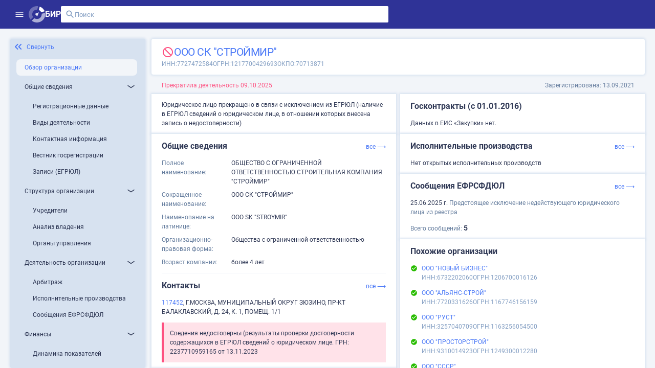

--- FILE ---
content_type: application/javascript; charset=UTF-8
request_url: https://site.birweb.1prime.ru/chunk-6EDG4EM2.js
body_size: 6022
content:
import{q as x,r as $,s as w,t as d,u as y}from"./chunk-QLTUHNRP.js";import{H as u,ka as f,oa as a,w as p}from"./chunk-AI2GWWSO.js";var U=(()=>{let e=class e{constructor(){this.rootUrl="http://localhost:5030/"}};e.\u0275fac=function(i){return new(i||e)},e.\u0275prov=f({token:e,factory:e.\u0275fac,providedIn:"root"});let s=e;return s})(),g=(()=>{let e=class e{constructor(t,i){this.config=t,this.http=i}get rootUrl(){return this._rootUrl||this.config.rootUrl}set rootUrl(t){this._rootUrl=t}};e.\u0275fac=function(i){return new(i||e)(a(U),a(y))},e.\u0275prov=f({token:e,factory:e.\u0275fac});let s=e;return s})(),m=class{encodeKey(e){return encodeURIComponent(e)}encodeValue(e){return encodeURIComponent(e)}decodeKey(e){return decodeURIComponent(e)}decodeValue(e){return decodeURIComponent(e)}},v=new m,c=class{constructor(e,n,t,i,o){this.name=e,this.value=n,this.options=t,this.options=t||{},(this.options.style===null||this.options.style===void 0)&&(this.options.style=i),(this.options.explode===null||this.options.explode===void 0)&&(this.options.explode=o)}serializeValue(e,n=","){if(e==null)return"";if(e instanceof Array)return e.map(t=>this.serializeValue(t).split(n).join(encodeURIComponent(n))).join(n);if(typeof e=="object"){let t=[];for(let i of Object.keys(e)){let o=e[i];o!=null&&(o=this.serializeValue(o).split(n).join(encodeURIComponent(n)),this.options.explode?t.push(`${i}=${o}`):(t.push(i),t.push(o)))}return t.join(n)}else return String(e)}},b=class extends c{constructor(e,n,t){super(e,n,t,"simple",!1)}append(e){let n=this.value;n==null&&(n="");let t=this.options.style==="label"?".":"",i=this.options.explode?t===""?",":t:",",o=!1;return this.options.style==="matrix"&&(t=`;${this.name}=`,this.options.explode&&typeof n=="object"&&(t=";",n instanceof Array?(n=n.map(r=>`${this.name}=${this.serializeValue(r,";")}`),n=n.join(";"),o=!0):(n=this.serializeValue(n,";"),o=!0))),n=t+(o?n:this.serializeValue(n,i)),e=e.replace(`{${this.name}}`,n),e=e.replace(`{${t}${this.name}${this.options.explode?"*":""}}`,n),e}serializeValue(e,n=","){var t=typeof e=="string"?encodeURIComponent(e):super.serializeValue(e,n);return t=t.replace(/%3D/g,"="),t=t.replace(/%3B/g,";"),t=t.replace(/%2C/g,","),t}},C=class extends c{constructor(e,n,t){super(e,n,t,"form",!0)}append(e){if(this.value instanceof Array)if(this.options.explode)for(let n of this.value)e=e.append(this.name,this.serializeValue(n));else{let n=this.options.style==="spaceDelimited"?" ":this.options.style==="pipeDelimited"?"|":",";return e.append(this.name,this.serializeValue(this.value,n))}else if(this.value!==null&&typeof this.value=="object")if(this.options.style==="deepObject")for(let n of Object.keys(this.value)){let t=this.value[n];t!=null&&(e=e.append(`${this.name}[${n}]`,this.serializeValue(t)))}else if(this.options.explode)for(let n of Object.keys(this.value)){let t=this.value[n];t!=null&&(e=e.append(n,this.serializeValue(t)))}else{let n=[];for(let t of Object.keys(this.value)){let i=this.value[t];i!=null&&(n.push(t),n.push(i))}e=e.append(this.name,this.serializeValue(n))}else this.value!==null&&this.value!==void 0&&(e=e.append(this.name,this.serializeValue(this.value)));return e}},j=class extends c{constructor(e,n,t){super(e,n,t,"simple",!1)}append(e){if(this.value!==null&&this.value!==void 0)if(this.value instanceof Array)for(let n of this.value)e=e.append(this.name,this.serializeValue(n));else e=e.append(this.name,this.serializeValue(this.value));return e}},h=class{constructor(e,n,t){this.rootUrl=e,this.operationPath=n,this.method=t,this._path=new Map,this._query=new Map,this._header=new Map}path(e,n,t){this._path.set(e,new b(e,n,t||{}))}query(e,n,t){this._query.set(e,new C(e,n,t||{}))}header(e,n,t){this._header.set(e,new j(e,n,t||{}))}body(e,n="application/json"){if(e instanceof Blob?this._bodyContentType=e.type:this._bodyContentType=n,this._bodyContentType==="application/x-www-form-urlencoded"&&e!==null&&typeof e=="object"){let t=[];for(let i of Object.keys(e)){let o=e[i];o instanceof Array||(o=[o]);for(let r of o){let l=this.formDataValue(r);l!==null&&t.push([i,l])}}this._bodyContent=t.map(i=>`${encodeURIComponent(i[0])}=${encodeURIComponent(i[1])}`).join("&")}else if(this._bodyContentType==="multipart/form-data"){let t=new FormData;if(e!=null)for(let i of Object.keys(e)){let o=e[i];if(o instanceof Array)for(let r of o){let l=this.formDataValue(r);l!==null&&t.append(i,l)}else{let r=this.formDataValue(o);r!==null&&t.set(i,r)}}this._bodyContent=t}else this._bodyContent=e}formDataValue(e){return e==null?null:e instanceof Blob?e:typeof e=="object"?new Blob([JSON.stringify(e)],{type:"application/json"}):String(e)}build(e){e=e||{};let n=this.operationPath;for(let r of this._path.values())n=r.append(n);let t=this.rootUrl+n,i=new $({encoder:v});for(let r of this._query.values())i=r.append(i);let o=new x;e.accept&&(o=o.append("Accept",e.accept));for(let r of this._header.values())o=r.append(o);return this._bodyContentType&&!(this._bodyContent instanceof FormData)&&(o=o.set("Content-Type",this._bodyContentType)),new w(this.method.toUpperCase(),t,this._bodyContent,{params:i,headers:o,responseType:e.responseType,reportProgress:e.reportProgress,context:e.context})}};function k(s,e,n,t){let i=new h(e,k.PATH,"get");return n&&i.query("ticker",n.ticker,{}),s.request(i.build({responseType:"json",accept:"text/json",context:t})).pipe(u(o=>o instanceof d),p(o=>o))}k.PATH="/TickerCompany";function V(s,e,n,t){let i=new h(e,V.PATH,"get");return n&&i.query("ticker",n.ticker,{}),s.request(i.build({responseType:"text",accept:"text/plain",context:t})).pipe(u(o=>o instanceof d),p(o=>o))}V.PATH="/TickerCompany";var R=(()=>{let e=class e extends g{constructor(t,i){super(t,i)}tickerCompany$Plain$Response(t,i){return V(this.http,this.rootUrl,t,i)}tickerCompany$Plain(t,i){return this.tickerCompany$Plain$Response(t,i).pipe(p(o=>o.body))}tickerCompany$Response(t,i){return k(this.http,this.rootUrl,t,i)}tickerCompany(t,i){return this.tickerCompany$Response(t,i).pipe(p(o=>o.body))}};e.TickerTickerCompanyPath="/TickerCompany",e.\u0275fac=function(i){return new(i||e)(a(U),a(y))},e.\u0275prov=f({token:e,factory:e.\u0275fac,providedIn:"root"});let s=e;return s})();export{U as a,R as b};
